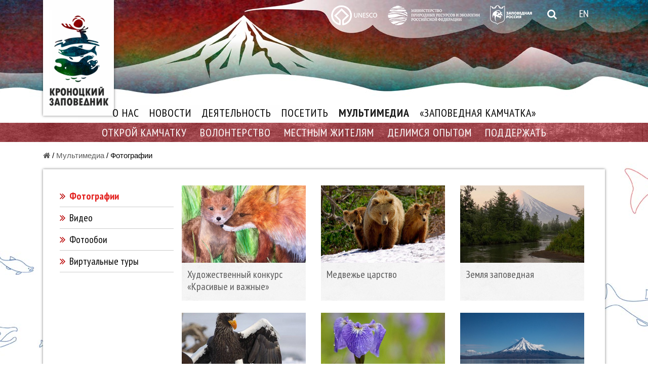

--- FILE ---
content_type: text/html; charset=utf-8
request_url: https://kronoki.ru/ru/multimedia/photos/
body_size: 7642
content:
<!DOCTYPE html>
<html lang="ru">

<head>
<meta charset="UTF-8">
<meta http-equiv="content-language" content="ru">
<meta name="robots" content="index, follow">
<meta name="viewport" content="width=device-width, initial-scale=1, maximum-scale=1, user-scalable=no">
<title>Фотографии</title>
<meta name="description" content="Федеральное государственное бюджетное учреждение «Кроноцкий государственный природный биосферный заповедник» имеет в своем управлении три особо охраняемые природные территории с разным статусом: Кроноцкий заповедник, Корякский заповедник и Южно-Камчатский федеральный заказник им. Т.И Шпиленка. ФГБУ «Кроноцкий государственный заповедник» решает следующие задачи: охрана природных комплексов; проведение научных исследований; экологическое просвещение населения; подготовка специалистов в области охраны природы." />
<meta property='fb:admins' content='123456789'> 
<meta property='og:type' content="website">
<meta property='og:title' content='Фотографии'>
<meta property='og:description' content='Федеральное государственное бюджетное учреждение «Кроноцкий государственный природный биосферный заповедник» имеет в своем управлении три особо охраняемые природные территории с разным статусом: Кроноцкий заповедник, Корякский заповедник и Южно-Камчатский федеральный заказник им. Т.И Шпиленка. ФГБУ «Кроноцкий государственный заповедник» решает следующие задачи: охрана природных комплексов; проведение научных исследований; экологическое просвещение населения; подготовка специалистов в области охраны природы.'>
<meta property='og:site_name' content='ФГБУ «Кроноцкий государственный природный биосферный заповедник»'>
<meta property='og:url' content='https://kronoki.ru/ru/multimedia/photos/'>
<meta property="og:image" content="https://kronoki.ru/kronoki-ru-250.png"><meta property="og:image:width" content="250" /><meta property="og:image:height" content="250" /><link rel="image_src" href="https://kronoki.ru/kronoki-ru-250.png"><link rel="stylesheet" href="https://fonts.googleapis.com/css?family=PT+Sans+Narrow:400,700&amp;subset=cyrillic"> 
<link rel="stylesheet" type="text/css" href="/fontawesome/css/font-awesome.min.css">
<link rel="stylesheet" type="text/css" href="/plugins/fancybox/css/fancybox.min.css">
<link rel="stylesheet" type="text/css" href="/bootstrap/css/bootstrap.min.css">
<link rel="stylesheet" type="text/css" href="/css/kronoki.css?v=202005183">
<link rel="stylesheet" type="text/css" href="/css/morning.css">
<link rel="apple-touch-icon" sizes="180x180" href="/apple-touch-icon.png">
<link rel="icon" type="image/png" sizes="32x32" href="/favicon-32x32.png">
<link rel="icon" type="image/png" sizes="16x16" href="/favicon-16x16.png">
<link rel="manifest" href="/site.webmanifest">
<link rel="mask-icon" href="/safari-pinned-tab.svg" color="#007700">
<meta name="msapplication-TileColor" content="#016e46">
<meta name="theme-color" content="#016e46">

<script type="text/javascript">!function(){var t=document.createElement("script");t.type="text/javascript",t.async=!0,t.src='https://vk.com/js/api/openapi.js?169',t.onload=function(){VK.Retargeting.Init("VK-RTRG-1841745-fp3Ar"),VK.Retargeting.Hit()},document.head.appendChild(t)}();</script><noscript><img src="https://vk.com/rtrg?p=VK-RTRG-1841745-fp3Ar" style="position:fixed; left:-999px;" alt=""/></noscript>

<!-- Yandex.Metrika counter --> <script type="text/javascript" > (function(m,e,t,r,i,k,a){m[i]=m[i]||function(){(m[i].a=m[i].a||[]).push(arguments)}; m[i].l=1*new Date();k=e.createElement(t),a=e.getElementsByTagName(t)[0],k.async=1,k.src=r,a.parentNode.insertBefore(k,a)}) (window, document, "script", "https://mc.yandex.ru/metrika/tag.js", "ym"); ym(56430613, "init", { clickmap:true, trackLinks:true, accurateTrackBounce:true }); </script> <noscript><div><img src="https://mc.yandex.ru/watch/56430613" style="position:absolute; left:-9999px;" alt="" /></div></noscript> <!-- /Yandex.Metrika counter -->

</head>

<body class="d-flex flex-column">

<div id="kronoki-load">
  <img class="preloader" src="/img/preloader.gif" width="140" height="18">
</div>

<header class="header">
<div class="container top-container">

<a class="top-logo" title="Кроноцкий заповедник" href="/"><img alt="Кроноцкий заповедник" src="/img/kronoki-logo.png"></a>
<div class="d-lg-none m-bars"><a title="Мобильное меню" id="offcanvas-toggler" href="#"><i class="fa fa-bars" aria-hidden="true"></i></a></div>
<div class="add-logo-container d-flex">
<div class="add-logo d-none d-lg-block"><a title="UNESCO" href="http://www.unesco.ru/ru/?module=objects&action=view&id=10" target="_blank"><img class="img-fluid" alt="UNESCO" src="/img/unesco-logo.png"></a></div>
<div class="add-logo d-none d-lg-block"><a title="Министерство природных ресурсов и экологии Российской Федерации" href="http://www.mnr.gov.ru/" target="_blank"><img class="img-fluid" alt="Министерство природных ресурсов и экологии Российской Федерации" src="/img/mnr-logo.png"></a></div>
<div class="add-logo d-none d-lg-block"><a title="Заповедная Россия" href="http://news.zapoved.ru/" target="_blank"><img class="img-fluid" alt="Заповедная Россия" src="/img/zr-logo.png"></a></div>
<div class="add-logo search-icon d-none d-lg-block"><a title="Поиск по сайту" href="/ru/search/" class=""><i class="fa fa-search" aria-hidden="true"></i></a></div>
<div class="add-logo add-logo-r en-version d-none d-lg-block"><a title="English version" href="https://kronoki.org" class="">EN</a></div>
<div class="add-logo d-lg-none"><a title="UNESCO" href="http://www.unesco.ru/ru/?module=objects&action=view&id=10" target="_blank"><img class="img-fluid" alt="UNESCO" src="/img/unesco-logo-g.png"></a></div>
<div class="add-logo d-lg-none"><a title="Министерство природных ресурсов и экологии Российской Федерации" href="http://www.mnr.gov.ru/" target="_blank"><img class="img-fluid" alt="Министерство природных ресурсов и экологии Российской Федерации" src="/img/mnr-logo-g.png"></a></div>
<div class="add-logo d-lg-none"><a title="Заповедная Россия" href="http://news.zapoved.ru/" target="_blank"><img class="img-fluid" alt="Заповедная Россия" src="/img/zr-logo-g.png"></a></div>

</div>

<div class="top-with-dropdown-1 d-none d-lg-block">
	

<nav class="navbar navbar-expand-lg navbar-light justify-content-center">
<ul class="navbar-nav">

<li class="nav-item dropdown"><a class="nav-link" id="sub_0"  href="/ru/about/" role="button" aria-haspopup="true" aria-expanded="false">О НАС</a>
<div class="dropdown-menu" aria-labelledby="sub_0">
<a class="dropdown-item "  href="/ru/about/about-us/">Об организации</a>
<a class="dropdown-item "  href="/ru/about/mission/">Наша миссия</a>
<a class="dropdown-item "  href="/ru/about/structure/">Руководство</a>
<a class="dropdown-item "  href="/ru/about/documents/">Документы и приказы</a>
<a class="dropdown-item "  href="/ru/about/status/">Международный статус</a>
<a class="dropdown-item "  href="/ru/about/vacancies/">Вакансии</a>
<a class="dropdown-item "  href="/ru/about/reserve/">Кадровый резерв</a>
<a class="dropdown-item "  href="/ru/about/waste-treatment/">Обращение с отходами</a>
<a class="dropdown-item "  href="/ru/about/anti-corruption/">Противодействие коррупции</a>
<a class="dropdown-item "  href="/ru/about/contacts/">Как нас найти</a>
</div>
</li>
<li class="nav-item dropdown"><a class="nav-link" id="sub_1"  href="/ru/news/" role="button" aria-haspopup="true" aria-expanded="false">НОВОСТИ</a>
<div class="dropdown-menu" aria-labelledby="sub_1">
<a class="dropdown-item "  href="/ru/news/newswire/">Лента новостей</a>
<a class="dropdown-item "  href="/ru/news/actions/">Акции</a>
<a class="dropdown-item "  href="/ru/news/special-projects/">Специальные проекты</a>
<a class="dropdown-item "  href="/ru/news/prosecutor-explains/">Прокурор разъясняет</a>
</div>
</li>
<li class="nav-item dropdown"><a class="nav-link" id="sub_2"  href="/ru/tasks/" role="button" aria-haspopup="true" aria-expanded="false">ДЕЯТЕЛЬНОСТЬ</a>
<div class="dropdown-menu" aria-labelledby="sub_2">
<a class="dropdown-item "  href="/ru/tasks/protection/">Охрана заповедных территорий</a>
<a class="dropdown-item "  href="/ru/tasks/scientific-work/">Научная работа</a>
<a class="dropdown-item "  href="/ru/tasks/ecological-education/">Экологическое просвещение</a>
<a class="dropdown-item "  href="/ru/tasks/cognitive-tourism/">Экологический туризм</a>
<a class="dropdown-item "  href="/ru/tasks/control-activities/">Контрольно-надзорная деятельность</a>
</div>
</li>
<li class="nav-item dropdown"><a class="nav-link" id="sub_3"  href="/ru/visit/" role="button" aria-haspopup="true" aria-expanded="false">ПОСЕТИТЬ</a>
<div class="dropdown-menu" aria-labelledby="sub_3">
<a class="dropdown-item "  href="/ru/visit/information-for-all/">Общая информация</a>
<a class="dropdown-item "  href="/ru/visit/information-for-tour-operators/">Информация для туроператоров</a>
<a class="dropdown-item "  href="/ru/visit/requests/">Заявки на посещение</a>
<a class="dropdown-item "  href="/ru/visit/actual-tours/">Актуальные туры и экскурсии</a>
</div>
</li>
<li class="nav-item dropdown active"><a class="nav-link" id="sub_4"  href="/ru/multimedia/" role="button" aria-haspopup="true" aria-expanded="false">МУЛЬТИМЕДИА</a>
<div class="dropdown-menu" aria-labelledby="sub_4">
<a class="dropdown-item  active"  href="/ru/multimedia/photos/">Фотографии</a>
<a class="dropdown-item "  href="/ru/multimedia/videos/">Видео</a>
<a class="dropdown-item "  href="/ru/multimedia/wallpapers/">Фотообои</a>
<a class="dropdown-item "  href="/ru/multimedia/virtual-tours/">Виртуальные туры</a>
</div>
</li>
<li class="nav-item"><a class="nav-link" href="https://zapovedkam.ru/">«ЗАПОВЕДНАЯ КАМЧАТКА»</a>

</ul>

</nav>
	
</div>
</div>
<div class="top-with-dropdown-2 d-none d-lg-block">

	

<nav class="navbar navbar-expand-lg navbar-dark justify-content-center">

<ul class="navbar-nav">

<li class="nav-item dropdown"><a class="nav-link" id="sub_0"  href="/ru/kamchatka/" role="button" aria-haspopup="true" aria-expanded="false">ОТКРОЙ КАМЧАТКУ</a>
<div class="dropdown-menu" aria-labelledby="sub_0">
<a class="dropdown-item "  href="/ru/kamchatka/about-kamchatka/">О Камчатке</a>
<a class="dropdown-item "  href="/ru/kamchatka/kronotskiy-zapovednik/">Кроноцкий заповедник</a>
<a class="dropdown-item "  href="/ru/kamchatka/koryakskiy-zapovednik/">Корякский заповедник</a>
<a class="dropdown-item "  href="/ru/kamchatka/yuzhno-kamchatskiy-zakaznik/">Южно-Камчатский заказник</a>
<a class="dropdown-item "  href="/ru/kamchatka/kamchatka-objects/">Уникальные природные объекты</a>
<a class="dropdown-item "  href="/ru/kamchatka/maps/">Карты</a>
</div>
</li>
<li class="nav-item dropdown"><a class="nav-link" id="sub_1"  href="/ru/volunteerism/" role="button" aria-haspopup="true" aria-expanded="false">ВОЛОНТЕРСТВО</a>
<div class="dropdown-menu" aria-labelledby="sub_1">
<a class="dropdown-item "  href="/ru/volunteerism/programs/">Волонтерство на территориях</a>
<a class="dropdown-item "  href="/ru/volunteerism/values/">Ценности</a>
<a class="dropdown-item "  href="/ru/volunteerism/request/">Оформить заявку</a>
<a class="dropdown-item "  href="/ru/volunteerism/weekdays/">Будни волонтеров</a>
<a class="dropdown-item "  href="/ru/volunteerism/remote-volunteerism/">Дистанционное волонтерство</a>
</div>
</li>
<li class="nav-item"><a class="nav-link" href="/ru/for-natives/">МЕСТНЫМ ЖИТЕЛЯМ</a>
<li class="nav-item dropdown"><a class="nav-link" id="sub_3"  href="/ru/experience/" role="button" aria-haspopup="true" aria-expanded="false">ДЕЛИМСЯ ОПЫТОМ</a>
<div class="dropdown-menu" aria-labelledby="sub_3">
<a class="dropdown-item "  href="/ru/experience/indicators/">Определители</a>
<a class="dropdown-item "  href="/ru/experience/books-and-booklets/">Книги и буклеты</a>
<a class="dropdown-item "  href="/ru/experience/articles/">Статьи</a>
<a class="dropdown-item "  href="/ru/experience/methodical-works/">Методические разработки</a>
<a class="dropdown-item "  href="/ru/experience/my-kamchatka/">Заповедный курс «Моя Камчатка — заповедный край»</a>
</div>
</li>
<li class="nav-item dropdown"><a class="nav-link" id="sub_4"  href="/ru/support/" role="button" aria-haspopup="true" aria-expanded="false">ПОДДЕРЖАТЬ</a>
<div class="dropdown-menu" aria-labelledby="sub_4">
<a class="dropdown-item "  href="/ru/support/partnership/">Партнерские проекты</a>
<a class="dropdown-item "  href="/ru/support/donate/">Пожертвовать</a>
</div>
</li>

</ul>

</nav>



</div>
</header>

<!-- block --><div class="chain mt-3"><!-- container --><div class="container"><a href="/ru/"><i class="fa fa-home" aria-hidden="true"></i></a>/&nbsp;<a href="/ru/multimedia/">Мультимедиа</a>&nbsp;/&nbsp;<span class="span_gr">Фотографии</span></div><!-- / container --></div><!-- / block -->
<main role="main" class="main">
<div class="container">
<div class="content p-2 py-sm-4 my-2 mt-sm-3 mb-4">
<div class="row pt-2">
<div class="col-lg-3 px-3 d-none d-lg-block">

<ul class="nav nav-left flex-column pl-4">
<li class="nav-item pt-2 pb-2"><i class="fa fa-angle-double-right" aria-hidden="true"></i>&nbsp;<a class="navlink active"  href="/ru/multimedia/photos/">Фотографии</a></li>
<li class="nav-item pt-2 pb-2"><i class="fa fa-angle-double-right" aria-hidden="true"></i>&nbsp;<a class="navlink"  href="/ru/multimedia/videos/">Видео</a></li>
<li class="nav-item pt-2 pb-2"><i class="fa fa-angle-double-right" aria-hidden="true"></i>&nbsp;<a class="navlink"  href="/ru/multimedia/wallpapers/">Фотообои</a></li>
<li class="nav-item pt-2 pb-2"><i class="fa fa-angle-double-right" aria-hidden="true"></i>&nbsp;<a class="navlink"  href="/ru/multimedia/virtual-tours/">Виртуальные туры</a></li>
</ul>
</div>
<div class="col-lg-9 col-md-12 px-3 pl-sm-5 pl-lg-0 pr-sm-5 pb-4">
</h1>
 


<div class="row row-eq-height">

 	
	
<div class="col-md-4 mb-4">
<div class="card card-g h-100">
<img class="bd-placeholder-img card-img-top" alt="Художественный конкурс «Красивые и важные»" src="/upload/resize_cache/iblock/699/360_225_2/zfutifmrkg1i0pmhxx4r900y8685agxl.jpg">
				
<div class="card-body h-100">
<h2><a href="/ru/multimedia/photos/215/" title="Художественный конкурс «Красивые и важные»" class="stretched-link">Художественный конкурс «Красивые и важные»</a></h2>
</div>
</div>

</div> <!-- / col-md-6 -->					
		
	
 

 	
	
<div class="col-md-4 mb-4">
<div class="card card-g h-100">
<img class="bd-placeholder-img card-img-top" alt="Медвежье царство" src="/upload/resize_cache/iblock/718/360_225_2/718d5040c26e9702278cac10f687e71d.jpg">
				
<div class="card-body h-100">
<h2><a href="/ru/multimedia/photos/46/" title="Медвежье царство" class="stretched-link">Медвежье царство</a></h2>
</div>
</div>

</div> <!-- / col-md-6 -->					
		
<div class="clearfix d-sm-block d-xs-block"></div>
	
 

 	
	
<div class="col-md-4 mb-4">
<div class="card card-g h-100">
<img class="bd-placeholder-img card-img-top" alt="Земля заповедная" src="/upload/resize_cache/iblock/da2/360_225_2/da2704a5a621f18c728b1fe59c2b6f2f.jpg">
				
<div class="card-body h-100">
<h2><a href="/ru/multimedia/photos/47/" title="Земля заповедная" class="stretched-link">Земля заповедная</a></h2>
</div>
</div>

</div> <!-- / col-md-6 -->					
		
<div class="clearfix d-sm d-xs"></div>
	
 

 	
	
<div class="col-md-4 mb-4">
<div class="card card-g h-100">
<img class="bd-placeholder-img card-img-top" alt="Когти, крылья и хвосты..." src="/upload/resize_cache/iblock/9f5/360_225_2/9f571516c7fa11c66f1152a225c4a2cd.jpg">
				
<div class="card-body h-100">
<h2><a href="/ru/multimedia/photos/49/" title="Когти, крылья и хвосты..." class="stretched-link">Когти, крылья и хвосты...</a></h2>
</div>
</div>

</div> <!-- / col-md-6 -->					
		
<div class="clearfix d-sm-block d-xs-block"></div>
	
 

 	
	
<div class="col-md-4 mb-4">
<div class="card card-g h-100">
<img class="bd-placeholder-img card-img-top" alt="Флора" src="/upload/resize_cache/iblock/268/360_225_2/26836ef31087e8afe4ad7636cd9d5703.jpg">
				
<div class="card-body h-100">
<h2><a href="/ru/multimedia/photos/48/" title="Флора" class="stretched-link">Флора</a></h2>
</div>
</div>

</div> <!-- / col-md-6 -->					
		
	
 

 	
	
<div class="col-md-4 mb-4">
<div class="card card-g h-100">
<img class="bd-placeholder-img card-img-top" alt="Фотовыставка географических объектов Кроноцкого заповедника" src="/upload/iblock/444/444358beb2629b31b7737738c968c30b.jpeg">
				
<div class="card-body h-100">
<h2><a href="/ru/multimedia/photos/199/" title="Фотовыставка географических объектов Кроноцкого заповедника" class="stretched-link">Фотовыставка географических объектов Кроноцкого заповедника</a></h2>
</div>
</div>

</div> <!-- / col-md-6 -->					
		
<div class="clearfix d-sm d-xs"></div>
<div class="clearfix d-sm-block d-xs-block"></div>
	
 

 	
	
<div class="col-md-4 mb-4">
<div class="card card-g h-100">
<img class="bd-placeholder-img card-img-top" alt="Архивные фото" src="/upload/resize_cache/iblock/c6a/360_225_2/c6a0cd1d2eeefca84102480584582720.jpg">
				
<div class="card-body h-100">
<h2><a href="/ru/multimedia/photos/50/" title="Архивные фото" class="stretched-link">Архивные фото</a></h2>
</div>
</div>

</div> <!-- / col-md-6 -->					
		
	
 

 	
	
<div class="col-md-4 mb-4">
<div class="card card-g h-100">
<img class="bd-placeholder-img card-img-top" alt="Уникальные природные объекты" src="/upload/resize_cache/iblock/dcd/360_225_2/dcd07b7448e1572100c944144ee13237.jpg">
				
<div class="card-body h-100">
<h2><a href="/ru/multimedia/photos/51/" title="Уникальные природные объекты" class="stretched-link">Уникальные природные объекты</a></h2>
</div>
</div>

</div> <!-- / col-md-6 -->					
		
<div class="clearfix d-sm-block d-xs-block"></div>
	
 

 	
	
<div class="col-md-4 mb-4">
<div class="card card-g h-100">
<img class="bd-placeholder-img card-img-top" alt="Медвежьи персоны" src="/upload/resize_cache/iblock/44f/360_225_2/44f19569be1dc0a67e6e8670d42bc879.jpg">
				
<div class="card-body h-100">
<h2><a href="/ru/multimedia/photos/53/" title="Медвежьи персоны" class="stretched-link">Медвежьи персоны</a></h2>
</div>
</div>

</div> <!-- / col-md-6 -->					
		
<div class="clearfix d-sm d-xs"></div>
	
 

 	
	
<div class="col-md-4 mb-4">
<div class="card card-g h-100">
<img class="bd-placeholder-img card-img-top" alt="ЗВЕРИ (Млекопитающие) Кроноцкого заповедника" src="/upload/resize_cache/iblock/caf/360_225_2/caf6e9b9f28bf284a1bba8549e610a96.jpg">
				
<div class="card-body h-100">
<h2><a href="/ru/multimedia/photos/58/" title="ЗВЕРИ (Млекопитающие) Кроноцкого заповедника" class="stretched-link">ЗВЕРИ (Млекопитающие) Кроноцкого заповедника</a></h2>
</div>
</div>

</div> <!-- / col-md-6 -->					
		
<div class="clearfix d-sm-block d-xs-block"></div>
	
 

 	
	
<div class="col-md-4 mb-4">
<div class="card card-g h-100">
<img class="bd-placeholder-img card-img-top" alt="Наши волонтёры" src="/upload/resize_cache/iblock/be3/360_225_2/be37c30257fca703f8d54a45cbee58f2.jpg">
				
<div class="card-body h-100">
<h2><a href="/ru/multimedia/photos/59/" title="Наши волонтёры" class="stretched-link">Наши волонтёры</a></h2>
</div>
</div>

</div> <!-- / col-md-6 -->					
		
	
 

 	
	
<div class="col-md-4 mb-4">
<div class="card card-g h-100">
<img class="bd-placeholder-img card-img-top" alt="Фотоловушки" src="/upload/resize_cache/iblock/63a/360_225_2/63a0d5a3820213cbc2e22cc969de3eca.jpg">
				
<div class="card-body h-100">
<h2><a href="/ru/multimedia/photos/63/" title="Фотоловушки" class="stretched-link">Фотоловушки</a></h2>
</div>
</div>

</div> <!-- / col-md-6 -->					
		
<div class="clearfix d-sm d-xs"></div>
<div class="clearfix d-sm-block d-xs-block"></div>
	
 

 	
	
<div class="col-md-4 mb-4">
<div class="card card-g h-100">
<img class="bd-placeholder-img card-img-top" alt="Проект &quot;Сохраняем детство&quot;" src="/upload/resize_cache/iblock/840/360_225_2/840828e6fcd3d49eaec5e6167873374d.jpg">
				
<div class="card-body h-100">
<h2><a href="/ru/multimedia/photos/64/" title="Проект &quot;Сохраняем детство&quot;" class="stretched-link">Проект &quot;Сохраняем детство&quot;</a></h2>
</div>
</div>

</div> <!-- / col-md-6 -->					
		
	
 

 	
	
<div class="col-md-4 mb-4">
<div class="card card-g h-100">
<img class="bd-placeholder-img card-img-top" alt="Как не поссориться с медведем?" src="/upload/resize_cache/iblock/9f5/360_225_2/9f5dd3c4c75b7271995f6ec42f578a1e.jpg">
				
<div class="card-body h-100">
<h2><a href="/ru/multimedia/photos/65/" title="Как не поссориться с медведем?" class="stretched-link">Как не поссориться с медведем?</a></h2>
</div>
</div>

</div> <!-- / col-md-6 -->					
		
<div class="clearfix d-sm-block d-xs-block"></div>
	
 

 
	
</div>


  


<script type="text/javascript">(function(w,doc) {
if (!w.__utlWdgt ) {
    w.__utlWdgt = true;
    var d = doc, s = d.createElement('script'), g = 'getElementsByTagName';
    s.type = 'text/javascript'; s.charset='UTF-8'; s.async = true;
    s.src = ('https:' == w.location.protocol ? 'https' : 'http')  + '://w.uptolike.com/widgets/v1/uptolike.js';
    var h=d[g]('body')[0];
    h.appendChild(s);
}})(window,document);
</script>
<div data-mobile-view="true" data-share-size="40" data-like-text-enable="false" data-background-alpha="0.0" data-pid="1836076" data-mode="share" data-background-color="#ffffff" data-share-shape="rectangle" data-share-counter-size="12" data-icon-color="#ffffff" data-mobile-sn-ids="fb.vk.tw.ok.wh.tm.vb." data-text-color="#000000" data-buttons-color="#FFFFFF" data-counter-background-color="#ffffff" data-share-counter-type="common" data-orientation="horizontal" data-following-enable="false" data-sn-ids="fb.vk.tw.ok.wh.tm." data-preview-mobile="false" data-selection-enable="false" data-exclude-show-more="false" data-share-style="1" data-counter-background-alpha="1.0" data-top-button="false" class="uptolike-buttons" ></div>

<p><strong>Поделиться в социальных сетях:</strong></p>
<script src="https://yastatic.net/share2/share.js"></script>
<div class="ya-share2" data-curtain data-size="l" data-services="vkontakte,odnoklassniki,telegram"></div>

</div>
</div>
</div>
</div>
</main>

<!-- footer -->
<div class="footer">
<div class="container">
<div class="row">
<div class="col-sm-12 col-md-4 py-2">
<div class="footer-partners">
<a class="" href="http://whc.unesco.org/" target="_blank"><img alt="" src="/img/unesco-f-logo.png"></a>
<a class="" href="http://www.unesco.org/new/en/natural-sciences/environment/ecological-sciences/man-and-biosphere-programme/" target="_blank"><img alt="" src="/img/mab-f-logo.png"></a>
</div>
</div>

<div class="col-xs-12 col-sm-6 col-md-4">
<div class="footer-social py-2">
<div class="pb-1">МЫ В СОЦИАЛЬНЫХ СЕТЯХ:</div>
<a class="icon" href="https://vk.com/kronoki" title="VK"><i class="fa fa-vk" aria-hidden="true"></i></a>
<a class="icon" href="https://www.youtube.com/user/kronokiru" title="YouTube"><i class="fa fa-youtube" aria-hidden="true"></i></a>
</div>
</div>

<div class="col-xs-12 col-sm-6 col-md-4 py-2">
<div class="footer-mail"><a class="icon" style="padding: 4px 8px 4px 9px;" href="/rss/" title="RSS"><i class="fa fa-rss" aria-hidden="true"></i></a> <a href="/rss/" title="RSS">Подписка на новости</a>
<div class="footer-mail py-2"><a class="icon" href="mailto:zapoved@kronoki.ru"><i class="fa fa-envelope-o" aria-hidden="true"></i></a> <a href="mailto:zapoved@kronoki.ru">Написать нам</a></div>
</div>
</div>
</div>

<div class="row">
<div class="col-sm-4 py-2">
<div class="copy">ФГБУ «Кроноцкий государственный заповедник» 2008–2026</div>
<div class="copy">
<p>684000, Россия, Камчатский край, г. Елизово, ул. Рябикова,&nbsp;48 </p>
<p><a class="footer-phone" href="tel:+7 (41531) 7-39-05">+7 (41531) 7-39-05</a>, <a class="footer-phone" href="tel:+7 (41531) 7-16-52">+7 (41531) 7-16-52</a></p>
<p><a href="mailto:zapoved@kronoki.ru">zapoved@kronoki.ru</a></p>
</div>
</div>

<div class="col-sm-4 py-2">
<div class="copy">
<p>Все права на любые материалы, опубликованные на сайте, защищены в соответствии с российским и международным законодательством об авторском праве и смежных правах.</p>
<p><a href="/ru/site-documents/kronoki-personal-agreement.docx" download>Согласие на обработку персональных данных</a>, <a href="/ru/site-documents/kronoki-politic.doc" download>политика конфиденциальности</a>, <a href="/ru/site-documents/kronoki-agreement.doc" download>пользовательское соглашение</a>, <a href="/ru/site-documents/kronoki-cookies.doc" download>политика использования cookies</a></p>
</div>
</div>
<div class="col-sm-4 py-2">
<div class="copy">

	<p><strong>О чрезвычайных ситуациях в Кроноцком заповеднике и Южно-Камчатском заказнике просьба сообщать по телефонам:</strong></p>
<p>Служба охраны ФГБУ «Кроноцкий государственный заповедник»:<br><a class="footer-phone" href="tel:+79146287324">+7 (924) 891-52-36</a>.</p>
<p>Руководитель службы охраны ФГБУ «Кроноцкий государственный заповедник»:<br><a class="footer-phone" href="tel:+79245852423">+7 (924) 585-24-23</a>.</p>
</div>
</div>
</div>
</div>
</div>
<!-- // footer -->

<!-- Offcanvas Start-->
<div class="offcanvas-overlay"></div>
<div class="offcanvas-menu">
<a href="#" class="close-offcanvas"><i class="fa fa-remove"></i></a>
<div class="offcanvas-inner">
<ul>
<li><a href="/">Главная</a>
		

<li class="has-child dropdown"><a class="dropdown-toggle" href="#" id="subm_2130" >О НАС <i class="fa fa-angle-down" aria-hidden="true"></i></a>
<div class="dropdown-inner d-none subm_2130">
<ul class="dropdown-items">
<li><a  href="/ru/about/about-us/">Об организации</a></li>
<li><a  href="/ru/about/mission/">Наша миссия</a></li>
<li><a  href="/ru/about/structure/">Руководство</a></li>
<li><a  href="/ru/about/documents/">Документы и приказы</a></li>
<li><a  href="/ru/about/status/">Международный статус</a></li>
<li><a  href="/ru/about/vacancies/">Вакансии</a></li>
<li><a  href="/ru/about/reserve/">Кадровый резерв</a></li>
<li><a  href="/ru/about/waste-treatment/">Обращение с отходами</a></li>
<li><a  href="/ru/about/anti-corruption/">Противодействие коррупции</a></li>
<li><a  href="/ru/about/contacts/">Как нас найти</a></li>
</ul>
</div>
</li>
<li class="has-child dropdown"><a class="dropdown-toggle" href="#" id="subm_2141" >НОВОСТИ <i class="fa fa-angle-down" aria-hidden="true"></i></a>
<div class="dropdown-inner d-none subm_2141">
<ul class="dropdown-items">
<li><a  href="/ru/news/newswire/">Лента новостей</a></li>
<li><a  href="/ru/news/actions/">Акции</a></li>
<li><a  href="/ru/news/special-projects/">Специальные проекты</a></li>
<li><a  href="/ru/news/prosecutor-explains/">Прокурор разъясняет</a></li>
</ul>
</div>
</li>
<li class="has-child dropdown"><a class="dropdown-toggle" href="#" id="subm_9922" >ДЕЯТЕЛЬНОСТЬ <i class="fa fa-angle-down" aria-hidden="true"></i></a>
<div class="dropdown-inner d-none subm_9922">
<ul class="dropdown-items">
<li><a  href="/ru/tasks/protection/">Охрана заповедных территорий</a></li>
<li><a  href="/ru/tasks/scientific-work/">Научная работа</a></li>
<li><a  href="/ru/tasks/ecological-education/">Экологическое просвещение</a></li>
<li><a  href="/ru/tasks/cognitive-tourism/">Экологический туризм</a></li>
<li><a  href="/ru/tasks/control-activities/">Контрольно-надзорная деятельность</a></li>
</ul>
</div>
</li>
<li class="has-child dropdown"><a class="dropdown-toggle" href="#" id="subm_663" >ПОСЕТИТЬ <i class="fa fa-angle-down" aria-hidden="true"></i></a>
<div class="dropdown-inner d-none subm_663">
<ul class="dropdown-items">
<li><a  href="/ru/visit/information-for-all/">Общая информация</a></li>
<li><a  href="/ru/visit/information-for-tour-operators/">Информация для туроператоров</a></li>
<li><a  href="/ru/visit/requests/">Заявки на посещение</a></li>
<li><a  href="/ru/visit/actual-tours/">Актуальные туры и экскурсии</a></li>
</ul>
</div>
</li>
<li class="has-child active"><a href="/ru/multimedia/">МУЛЬТИМЕДИА <i class="fa fa-angle-down" aria-hidden="true"></i></a>
<div class="dropdown-inner" aria-labelledby="subm_4">
<ul class="dropdown-items">
<li class="active"><a  href="/ru/multimedia/photos/">Фотографии</a></li>
<li><a  href="/ru/multimedia/videos/">Видео</a></li>
<li><a  href="/ru/multimedia/wallpapers/">Фотообои</a></li>
<li><a  href="/ru/multimedia/virtual-tours/">Виртуальные туры</a></li>
</ul>
</div>
</li>
<li><a  href="https://zapovedkam.ru/">«ЗАПОВЕДНАЯ КАМЧАТКА»</a>
	

		

<li class="has-child dropdown"><a class="dropdown-toggle" href="#" id="subm_6450" >ОТКРОЙ КАМЧАТКУ <i class="fa fa-angle-down" aria-hidden="true"></i></a>
<div class="dropdown-inner d-none subm_6450">
<ul class="dropdown-items">
<li><a  href="/ru/kamchatka/about-kamchatka/">О Камчатке</a></li>
<li><a  href="/ru/kamchatka/kronotskiy-zapovednik/">Кроноцкий заповедник</a></li>
<li><a  href="/ru/kamchatka/koryakskiy-zapovednik/">Корякский заповедник</a></li>
<li><a  href="/ru/kamchatka/yuzhno-kamchatskiy-zakaznik/">Южно-Камчатский заказник</a></li>
<li><a  href="/ru/kamchatka/kamchatka-objects/">Уникальные природные объекты</a></li>
<li><a  href="/ru/kamchatka/maps/">Карты</a></li>
</ul>
</div>
</li>
<li class="has-child dropdown"><a class="dropdown-toggle" href="#" id="subm_5391" >ВОЛОНТЕРСТВО <i class="fa fa-angle-down" aria-hidden="true"></i></a>
<div class="dropdown-inner d-none subm_5391">
<ul class="dropdown-items">
<li><a  href="/ru/volunteerism/programs/">Волонтерство на территориях</a></li>
<li><a  href="/ru/volunteerism/values/">Ценности</a></li>
<li><a  href="/ru/volunteerism/request/">Оформить заявку</a></li>
<li><a  href="/ru/volunteerism/weekdays/">Будни волонтеров</a></li>
<li><a  href="/ru/volunteerism/remote-volunteerism/">Дистанционное волонтерство</a></li>
</ul>
</div>
</li>
<li><a  href="/ru/for-natives/">МЕСТНЫМ ЖИТЕЛЯМ</a>
<li class="has-child dropdown"><a class="dropdown-toggle" href="#" id="subm_2053" >ДЕЛИМСЯ ОПЫТОМ <i class="fa fa-angle-down" aria-hidden="true"></i></a>
<div class="dropdown-inner d-none subm_2053">
<ul class="dropdown-items">
<li><a  href="/ru/experience/indicators/">Определители</a></li>
<li><a  href="/ru/experience/books-and-booklets/">Книги и буклеты</a></li>
<li><a  href="/ru/experience/articles/">Статьи</a></li>
<li><a  href="/ru/experience/methodical-works/">Методические разработки</a></li>
<li><a  href="/ru/experience/my-kamchatka/">Заповедный курс «Моя Камчатка — заповедный край»</a></li>
</ul>
</div>
</li>
<li class="has-child dropdown"><a class="dropdown-toggle" href="#" id="subm_5634" >ПОДДЕРЖАТЬ <i class="fa fa-angle-down" aria-hidden="true"></i></a>
<div class="dropdown-inner d-none subm_5634">
<ul class="dropdown-items">
<li><a  href="/ru/support/partnership/">Партнерские проекты</a></li>
<li><a  href="/ru/support/donate/">Пожертвовать</a></li>
</ul>
</div>
</li>
	

<li><a class="search-a active" href="/ru/search/">Поиск</a></li>
<li><a class="" href="http://kronoki.org">English</a></li>
</ul>
</div>
</div>

<!-- js -->
<script src="/js/jquery-3.3.1.min.js"></script>
<script src="/plugins/popper/popper.min.js"></script>
<script src="/bootstrap/js/bootstrap.min.js"></script>
<script src="/plugins/fancybox/js/fancybox.min.js"></script>
<script src="/js/kronoki.js"></script>
<!-- // js -->
</body>
</html>

--- FILE ---
content_type: text/css
request_url: https://kronoki.ru/css/kronoki.css?v=202005183
body_size: 4223
content:
/* general */ 
 
html, body {
  background: #fff;
}

body {
	background: #fff url('/img/b-back-g.jpg') no-repeat;
	background-position: top center;	
	color: #000;	
	font-size: 15px;  
	font-family: 'Arial', sans-serif;	  
}

#kronoki-load {
	position: fixed; 
	left: 0; 
	top: 0;
	right: 0;
	bottom: 0; 
	background: #fff;
	z-index: 1001;
}

#kronoki-load .fa {
	font-size: 70px;
	position: absolute; 
	left: 50%;
	top: 50%;
	margin: -35px 0 0 -35px;
}

#kronoki-load .preloader {
	position: absolute; 
	left: 50%;
	top: 50%;
	margin: -9px -70px -9px -70px;
}

.fa {
	margin-right: 4px;
}

h1, h2, h3, h4 {
	font-family: 'PT Sans Narrow', sans-serif;	
}

h1 {
	color: #e3201e;
	font-size: 33px;
	font-weight: 400;
}

h2 {
	color: #5e5e5e;
	font-size: 25px;
	font-weight: 400;
}

h3 {
	font-size: 22px;
	margin-top: .9rem;	
}

h4 {
	font-size: 17px;
	font-weight: 400;	
}

a {
	color: #5a5a5a;	
}

a.btn {
	background-color: #e3201e;
	border: 0px;
	color: #fff !important;	
	font-weight: normal !important;
}

a:hover {
	color: #b90100;
	text-decoration: none;
}
.detail-text a {
	color: #970100;	
	font-weight: bold;
}

.detail-text a:hover {
	color: #707070;	
}

a.wallp {
	white-space: nowrap;
}

p {
	color: #2d2d2d;		
	margin-bottom: .6rem;
}

p a, form a {	
	text-decoration: underline;
}

ol, ul {
	padding-left: 15px;
}


/* header */ 

.header {
	color: #fff;
	line-height: 1.2em;
}

.top-container {
	height: 243px;	
}

.top-logo {
	box-shadow: 0 0 5px rgba(0,0,0,0.5);	
	display: block;
	height: 229px;	
	width: 140px;
	position: absolute;
}

.top-logo img {
	height: 229px;	
	width: 140px;
}

.add-logo-container {
	flex-direction: row;		
	justify-content: flex-end;
}

.add-logo {
	margin-top: 10px;
	margin-right: 20px;
	flex-shrink: 1;
}

.add-logo-r {
	margin-right: 32px;
}

.add-logo img {
	width: auto;
}

.search-icon {
	margin-top: 18px;
}

.search-icon .fa-search {
	color: #fff;
	font-size: 20px;
	margin-left: 10px;
}

.search-icon:hover, .en-version:hover, , .ru-version:hover {
	color: #fff;
}

.en-version, .en-version a, .ru-version, .ru-version a  {
	color: #fff;
	font-family: 'PT Sans Narrow', sans-serif;		
	font-size: 20px;
	margin-top: 18px;	
	margin-left: 10px;
}

.en-version {
	color: #fff;
	font-family: 'PT Sans Narrow', sans-serif;		
	font-size: 20px;
	margin-top: 18px;	
	margin-left: 10px;
}


/* top-menu-1 */ 
.top-with-dropdown-1 {
	margin-top: 153px;
}

.navbar-light .navbar-nav .nav-link {
	color: #000;
	font-size: 22px;	
	font-family: 'PT Sans Narrow', sans-serif;	
	text-transform: uppercase;
	letter-spacing: 1px;
	padding-left: 10px;
	padding-right: 10px;
}

/* top-menu-2 */ 
.top-with-dropdown-2 {
    background: #009000 url('/img/t-menu-back.jpg');	
	background-position: top center;	
}

.navbar-dark .navbar-nav .nav-link {
    color: #fff !important;
	font-size: 22px;	
	font-family: 'PT Sans Narrow', sans-serif;	
	letter-spacing: 1px;	
	padding-left: 13px;
	padding-right: 13px;	
}

.navbar {
	padding-top: 2px; 
	padding-bottom: 2px;
}

.navbar-dark .navbar-nav .active > .nav-link, .navbar-dark .navbar-nav .nav-link.active, 
.navbar-dark .navbar-nav .nav-link.show, .navbar-dark .navbar-nav .show > .nav-link {
    color: #fff;
}

.navbar-nav .active {
	font-weight: 700;
}

.navbar-nav>.dropdown:hover>.dropdown-menu {
	display: block;
}

.navbar-nav>.dropdown>.dropdown-toggle:active {
    pointer-events: none;
}

.navbar-nav>.dropdown>.dropdown-menu {
	background-color: transparent;
	border-width: 0px;
	border-radius: 0px;
	margin-top: 0;
	padding: 0;	
}

.navbar-nav>.dropdown>.dropdown-menu>.dropdown-item {
	background-color: #fff;
	box-shadow: 0 0 4px rgba(0,0,0,0.5);		
	color: #242914;
    display: block;
	font-family: 'PT Sans Narrow', sans-serif;		
	font-size: 18px;
	opacity: 0.9;	
    padding: .6rem .9rem .7rem .9rem;
	margin-bottom: 2px;
}

.dropdown-toggle::after {
    display: none;
}

.navbar-nav>.dropdown>.dropdown-menu>.dropdown-item:hover {
	background-color: #d0e997;
}

.navbar-nav>.dropdown>.dropdown-menu>.dropdown-item.active, .navbar-nav>.dropdown>.dropdown-menu>.dropdown-item:active {
    color: #fff;
    text-decoration: none;
    background-color: #5cab16;
}

/* chain */ 

/* map */ 

.areas {
    display: none;
    border: 1px solid #777;
    padding: 10px;
    width: 300px;
    position: absolute;
    font-size: 12px;
    line-height: 14px;
    background: #fff;
    z-index: 9999;
    box-shadow: 0 0 2px rgba(0,0,0,0.5);
    text-align: left;
}

.areas h2 {
	font-size: 16px;
	font-weight: bold;
}

.areas p {
margin: 0px 0px 5px 0px;
}

.areas p:last-child {
margin-bottom: 0px;
}

.area1 {
	top: 190px;
	left: 40px;
}

.area2 {
	top: 170px;
	left: 40px;
}

.area3 {
	top: 230px;
	left: 40px;
}

/* main */ 

 .main .content {
	background: #fff;
	box-shadow: 0 0 5px rgba(0,0,0,0.5);		
}

.nav-left {
	font-family: 'PT Sans Narrow', sans-serif;
	font-size: 20px;
	font-weight: 300;
	line-height: 1.3;	
}

.nav-left .nav-item {
	border-bottom: 1px solid #ccc;	
}

.nav-left .nav-item .fa {
	color: #b90100;
}

.nav-left a {
	color: #000;
}

.nav-left a:hover {
	color: #b90100;
}

.nav-left .active {
	color: #e3201e;
	font-weight: 700;
}

.sub-left {
	font-size: 17px;
	border-bottom: 1px solid #ccc;		
}

.mobile-sub-menu {
	border: 1px solid #d7d7d7;
}

.mobile-sub-menu .sub-left, .mobile-sub-menu .nav-left .nav-item {
    border-bottom: 0px;
}

#topMainCarousel h1 {
	color: #fff;
}

#topMainCarousel .carousel-item {
	padding-left: 0px;
	padding-right: 0px;	
}

#topMainCarousel .carousel-control-next, #topMainCarousel .carousel-control-prev {
    position: absolute;
    top: 0;
    bottom: 0;
    z-index: 1;
    width: 40px;
    color: #777;
    text-align: center;
    opacity: 1;
    transition: opacity .15s ease;
}

#topMainCarousel .carousel-control-next:hover, #topMainCarousel .carousel-control-prev:hover, #mainCarousel .carousel-control-next .fa:hover, #mainCarousel .carousel-control-prev .fa:hover {
	color: #c40008;
}

#topMainCarousel .carousel-control-next .fa, #topMainCarousel .carousel-control-prev .fa {
	font-size: 25px;
	margin: 0px;
}

#topMainCarousel .carousel-text {
	color: #fff; 
	font-family: 'PT Sans Narrow', sans-serif; 
	font-size: 20px; line-height: 120%; 
	margin: 20px 30px; 
	position: absolute; 
	text-shadow: 1px 1px 2px #000000; 
	width: 60%;
}

#topMainCarousel .carousel-control-prev, #mainCarousel .carousel-control-prev {
	left: -40px;
}

#topMainCarousel .carousel-control-next, #mainCarousel .carousel-control-next {
	right: -40px;
}

#mainCarousel .carousel-control-next, #mainCarousel .carousel-control-prev {
    position: absolute;
    top: 0;
    bottom: 50px;
    z-index: 1;
    width: 40px;
    color: #777;
    text-align: center;
    opacity: 1;
    transition: opacity .15s ease;
}

#mainCarousel .carousel-control-next .fa, #mainCarousel .carousel-control-prev .fa {
	font-size: 25px;
	margin: 0px;	
}

#mainCarousel .carousel-item {
	padding: 0px;
}

#mainCarousel .carousel-item .col-md-3 {
	height: 100%;
	padding: 0px 3px;
}

#mainCarousel .carousel-item .col-md-3:first-child {
	padding-left: 0px;
}

#mainCarousel .carousel-item .col-md-3:last-child {
	padding-right: 0px;
}

.fa-th-list {
	color: #b90100;
	font-size: 75%;
}

.main-map {
	background-color: #f1f1f1;
}

.img-align-left, .img-align-center, .img-align-right {
	margin-bottom: 15px;
}

.img-align-left img, .img-align-center img, .img-align-right img {
	border: 2px solid #ccc;
}

.img-align-left {
	text-align: left;	
}

.img-align-center {
	text-align: center;
}

.img-align-right {
	text-align: right;
}

.table-in {
	overflow-x: auto; 
	margin: 20px 0px;
}

.table-kr th {
	background-color: #e4e4e4;
	border-color: #b0b0b0;	
}

.table-kr td {
	border-color: #b0b0b0;
}

.table-kr .c {
	text-align: center;
}

.table-kr .r {
	text-align: right;
}

.table-kr .m {
	vertical-align: middle;
}


.add-photo img {
	border: 2px solid #ccc;		
}

.card {
	display: block;
	border-radius: 0px;
	border: 0px;
}

.card .wrapper {
	overflow: hidden;
}

.card .wrapper img {
	-webkit-transition: transform .3s;
	transition: transform .3s;
}

.card:hover .wrapper img {
	-webkit-transform: scale(1.15);
	transform: scale(1.15);
}

.card-text {
	color: #fff !important; 
	font-size: 25px; line-height: 120%; 
	margin: 20px 30px; 
	position: absolute; 
	text-shadow: 1px 1px 2px #000000; 
	z-index: 200;
}

.card-text h2 {
	color: #fff; 
	font-size: 35px !important; 	
}

.card-text a {
	color: #fff; 
}

.card-text a:hover {
	color: #fffca5;
}

.card-text a.map {
	color: #000; 
	font-size: 33px; 
	text-shadow: none; 	
}

.card-text a.map:hover {
	color: #b90100;
}

.card-n .fa, .card-g .fa {
	color: #b90100;
}

.card-n h2 {
	color: #5a5a5a;	
}

.card-n h2 a {
	color: #5a5a5a;	
}

.card-n h2 a:hover {
	color: #b90100;
}

.card-n .news-date {
	color: #5a5a5a;	
}

.card-v {
	background: #d6d6d6 url('/img/gl-back.jpg');	
}

.card-v h2 {	
	color: #000;
	font-size: 20px;
	margin-bottom: 0px;
}

.card-v a {
	color: #000;	
	color: #fff;
}

.card-v a:hover {
	color: #fffca5;
}

.card-g {
	background: #d6d6d6 url('/img/gl-back.jpg');	
}

.card-g h2 {
	color: #000;
	font-size: 20px;
	margin-bottom: 5px;
}

.card-g h3 {
	color: #616161;	
	font-size: 19px;
}

.card-g p {
	font-size: 13px;
}

.card-img-top {
	border-radius: 0px;
    width: 100%;
}

.card-body { 
  padding: 0.7rem;
}

.card-dv {
	background: #d6d6d6 url('/img/gl-back.jpg');
}

.pagination {
	margin-bottom: 20px;
}

.pagination .fa {
	margin-right: 0px;
}

.pagination > li > a, .pagination > li > span {
    background-color: #ececec;
}

.page-item.active .page-link {
    background-color: #b90100;
	border: 1px solid #ce6f6f;	
}

.page-item.disabled .page-link {
    background-color: #ececec;
}

.page-link {
	color: #000;
}

.page-link:hover {
	color: #b90100;
}

.page-item:first-child .page-link, .page-item:last-child .page-link {
    margin-left: 0;
    border-radius: 0px;
}

.video-article iframe {
	border: 0px;
	height: 445px;
	width: 792px;
}

#airpano_frame {
	height: 509px;
	width: 792px;
}

.detail-photo-left {
	float: left;
	margin-right: 15px;
	margin-bottom: 15px;
}

.add-info, .docs {
	background: #e1f7d1;		
	font-style: italic;
	margin: 5px 0px 15px 0px;
	padding: 10px;
}

.add-request {
	background: #e1f7d1;
	margin: 5px 0px 15px 0px;
	padding: 10px;
}

.add-info p:last-child, .docs p:last-child {
	margin-bottom: 0px;
}

.form-add-info {
	font-weight: bold;
	border-bottom: 1px solid #b7e1cd;
	padding-bottom: 5px;
}

.cordon-shedule {
	height: 133px;	
	width: 100%;
}

.table-shedule th, .table-shedule td {
	border: 1px solid #c7c7c7;	
	padding: 0;
	text-align: center;	
}

.table-shedule a {
	cursor: default;	
	display: block; 
	height: 100%; 
	padding: 0.25rem; 
	width: 100%;
}

.table-shedule td {
	padding: 0.25rem;
}

.table-shedule .free, .cordon-free {
	background-color: #daeee5;
}

.table-shedule .free:hover {
	background-color: #b3e0cc;
}

.table-shedule .pfree {
	background-color: #f8f4cb;
}

.table-shedule .pfree:hover {
	background-color: #e9e4b2;
}

.selfirst {
	background-color: #b3e0cc;
}

.table-shedule .engaged {
	color: #fff;
	background-color: #f9a1a1;
}

.table-shedule .engaged:hover {
	color: #fff;
	background-color: #ee8f8f;
	cursor: not-allowed;
}

.cordon-pfree {
	color: #f0eaae;
}

.cordon-free {
	color: #daeee5;
}

.cordon-engaged {
	color: #f9a1a1;	
}

.form-control {
	border-radius: 0px;
	border-color: #ccc;
}

option.excursion {
	display: none;
}

.control-required {
	color: #ff0000;
}

.lightback {
	background-color: #7ab3db !important; 
	color: #122959 !important;
}

.bootstrap-datetimepicker-widget {
	background-color: #fff;
	box-shadow: 0 0 5px rgba(0,0,0,0.5);		
	list-style: none;
}

/* video-in */
.video-container {
	background-color: #000; 
	position: relative; 
	padding-bottom: 56.25%; 
	padding-top: 30px; height: 0px; 
	width: 100%; 
	overflow: hidden; 
	margin-bottom: 20px;
}
	
.video-container iframe {
	position: absolute; 
	top: 0px; 
	left: 0px; 
	width: 100%; 
	height: 100%;
}

.search-page h3 .fa {
	color: #b90100;
}

.search-item {
	margin-bottom: 10px;
}

.search-preview {
	margin-bottom: 5px;
}

.search-advanced-result, .search-item-date {	
	color: #5a5a5a;
	font-size: 13px;
}

/* footer */

.footer {
  background: #b4b4b4;
  padding: 20px 0 20px 0px;
  color: #000;
  font-size: 12px;
}

.footer p {
	margin-bottom: .3rem;
}

.footer a {
	color: #000;
}

.footer a:hover {
	color: #b90100;
}

.footer-partners img {
	margin-right: 15px;
	height: auto;
	width: 40px;	
}

.footer-social-icons {
	margin-left: 10px;
}

.icon, .footer-mail .icon {
	background-color: #363636;
	color: #fff;
	padding: 4px 7px;	
}

.icon:hover, .footer-mail .icon:hover {
	background-color: #b90100;
	color: #fff;
}

.icon .fa, .footer-mail .icon .fa {
	margin-right: 0px;	
	color: #fff;
}

.footer-phone {
	font-size: 16px;
	font-weight: 700;
}

.footer-phone {
	text-decoration: none;
}


/* min 992px max 1200px*/
@media (min-width: 992px) and (max-width: 1200px) {		
	
	.add-logo {
		margin-right: 5px;
	}

	.add-logo-r {
		margin-right: 0px;
	}	
	
}

/* max 992px */
@media (max-width: 992px) {
	
	body {
		background: #fff url('/img/l-back-g.jpg') no-repeat;		
		background-position: top center;
		background-size: auto 140px;		
	}

	.add-logo-container {
		padding-top: 10px;
		justify-content: center;
		padding-left: 140px;		
	}

	.add-logo {
		margin-top: 95px;
		margin-right: 30px;
	}		
	
	.add-logo img {
		height: 35px;
	}	

	.top-container {
		height: 130px;	
	}

	.top-logo, .top-logo img {
		height: 130px;	
		width: auto;
	}	

	.chain {
		font-size: 13px;
	}

	.chain span {
		color: #000;
		opacity: 0.8;
	}

	.chain, .chain a {
		color: #000;
	}	
	
	#topMainCarousel .carousel-text {
		font-size: 17px; line-height: 100%; 
		margin: 20px; 
		width: 90%;		
	}	

	#topMainCarousel .carousel-text h1 {
		font-size: 23px; 
	}	
	
}

/* max 768px */
@media (max-width: 768px) {
	
	body {
		background-size: auto 110px;
	}	
	
	.add-logo {
		margin-top: 70px;
		margin-right: 20px;
	}	
	
	.add-logo-container {
		padding-left: 100px;		
	}	

	.add-logo img {
		height: 30px;
	}		
	
	h1 {
		font-size: 27px;
	}	
		
	.detail-text img, .add-photo img {
		width: 100%;
	}

	.top-container {
		height: 100px;	
	}

	.top-logo, .top-logo img {
		height: 100px;	
		width: auto;
	}
	
	#topMainCarousel .carousel-text {
		font-size: 15px; line-height: 100%; 
		margin: 20px; 
		width: 90%;		
	}	

	#topMainCarousel .carousel-text h1 {
		font-size: 20px; 
	}	
	
}

/* max 576px */
@media (max-width: 576px) {

	.top-container {
		height: 100px;	
	}
	
	.top-logo, .top-logo img {
		height: 100px;	
		width: auto;
	}

	.add-logo-container {
		padding-left: 80px;
	}
	
	.add-logo {
		margin-bottom: 7px;		
		margin-top: 70px;
		margin-right: 5px;
	}
		
	#topMainCarousel .carousel-text {
		font-size: 12px; line-height: 100%; 
		margin: 10px; 
		width: 90%;		
	}	

	#topMainCarousel .carousel-text h1 {
		font-size: 15px; 
	}	

	#topMainCarousel .carousel-control-next, #topMainCarousel .carousel-control-prev {
		display: none;
	}	
	
	#mainCarousel .carousel-control-next, #mainCarousel .carousel-control-prev {
		display: none;
	}	

}

/* max 440px */
@media (max-width: 440px) {

	.add-logo img {
		height: auto;
	}	

}
/* offcanvas menu */
#offcanvas-toggler {float: none;}	
#offcanvas-toggler i {background-color: #fff; color: #686868; font-size: 30px; margin-top: 10px; padding: 10px 12px;}
#offcanvas-toggler i:hover {background-color: #d3d3d3;}
.offcanvas-overlay {
	display: none;
	position: fixed; 
	left: 0; 
	top: 0;
	right: 0;
	bottom: 0; 
	background: rgba(0, 0, 0, 0.5); 
	z-index: 100;
}	
.m-bars {float: right;}
body:before {content: ""; position: absolute; top: 0; left: 0; bottom: 0; right: 0; background: rgba(0, 0, 0, 0.6); opacity: 0; z-index: -1; -webkit-transition: all .3s; transition: all .3s;}
body.offcanvas .body-innerwrapper {right: 320px;}
.close-offcanvas {position: absolute; top: 15px; right: 15px; z-index: 1; border-radius: 100%; width: 30px; height: 30px; line-height: 30px; text-align: center; font-size: 16px; color: #fff; background: rgba(0, 0, 0, 0.2);}
.close-offcanvas:hover {background: rgba(0, 0, 0, 0.5); color: #fff;}
.close-offcanvas .fa {margin-right: 0px;}
.offcanvas-menu {background-color: #009000; font-size: 13px; width: 320px; height: 100%; position: fixed; top: 0; right: -320px; color: #fff; z-index: 99999; overflow-y: scroll; -webkit-transition: right .35s; transition: right .35s; -webkit-transition-timing-function: ease-in-out;  transition-timing-function: ease-in-out;}
.offcanvas .offcanvas-menu {right: 0;}
.offcanvas {width: 100%; height: 100%;}
.offcanvas-menu .offcanvas-inner {padding: 0px;}
.offcanvas-menu .offcanvas-inner .title {text-transform: uppercase; font-size: 16px;}
.dropdown-items {padding-left: 0px;}
.offcanvas-menu .offcanvas-inner ul > li {border: 0; position: relative; border-bottom: 1px solid rgba(0, 0, 0, 0.1);}
.offcanvas-menu .offcanvas-inner ul > li a {-webkit-transition: all .3s; transition: all .3s; padding: 10px 12px; color: #fff; text-transform: uppercase; display: block;}
.offcanvas-menu .offcanvas-inner .active > a {background-color: #c40008;}
.offcanvas-menu .offcanvas-inner ul > li a.search-a {background-color: rgba(0,0,0,0.1);}
.offcanvas-menu .offcanvas-inner ul > li a:hover {background-color: rgba(0,0,0,0.4);}
.offcanvas-menu .offcanvas-inner ul > li ul > li:last-child{border-bottom: none;}
.offcanvas-menu .offcanvas-inner ul > li .offcanvas-menu-toggler {display: inline-block; position: absolute; top: 0; right: 0; padding: 10px 20px; cursor: pointer;}
.offcanvas-menu .offcanvas-inner ul > li .offcanvas-menu-toggler .fa-plus {display: none;}
.offcanvas-menu .offcanvas-inner ul > li .offcanvas-menu-toggler .fa-minus {display: inline;}
.offcanvas-menu .offcanvas-inner ul > li .offcanvas-menu-toggler.collapsed .fa-plus {display: inline;}
.offcanvas-menu .offcanvas-inner ul > li .offcanvas-menu-toggler.collapsed .fa-minus {display: none;}
.offcanvas-menu .offcanvas-inner ul > li > a:after {display: none;}
.offcanvas-menu .offcanvas-inner ul > li ul {background: rgba(0, 0, 0, 0.1); list-style-type: none;}
.offcanvas-menu .offcanvas-inner ul > li ul li {padding-left: 15px;}
.offcanvas-menu .offcanvas-inner :first-child {margin-top: 0;}
.offcanvas-menu .offcanvas-inner > ul {margin: 20px -20px; list-style-type: none;}
.offcanvas-menu .offcanvas-inner .search {margin-top: 40px;}
.offcanvas-menu .offcanvas-inner .search input {width: 100%; border-radius: 0; border: 0; box-shadow: none; -webkit-box-shadow: none;}

--- FILE ---
content_type: text/css
request_url: https://kronoki.ru/css/morning.css
body_size: 331
content:
body {
	background: #fff url('/img/b-back-r.jpg') no-repeat; 
	background-position: top center;
}

.top-with-dropdown-2 {
	background: #620a0e url('/img/t-menu-back-r.jpg'); 
	background-position: top center;
}

.navbar-nav>.dropdown>.dropdown-menu>.dropdown-item:hover {
	background-color: #e99797;
}

.navbar-nav>.dropdown>.dropdown-menu>.dropdown-item.active, .navbar-nav>.dropdown>.dropdown-menu>.dropdown-item:active {
    background-color: #bd4348;
}

.offcanvas-menu {
	background-color: #620a0e;
}

/* max 992px */
@media (max-width: 992px) {
	
	body {
		background: #fff url('/img/l-back-r.jpg') no-repeat;	
		background-position: top center;	
		background-size: auto 140px;		
	}	
	
}

/* max 768px */
@media (max-width: 768px) {
	
	body {
		background-size: auto 110px;
	}	
	
}	

--- FILE ---
content_type: application/javascript;charset=utf-8
request_url: https://w.uptolike.com/widgets/v1/version.js?cb=cb__utl_cb_share_1768990384410809
body_size: 396
content:
cb__utl_cb_share_1768990384410809('1ea92d09c43527572b24fe052f11127b');

--- FILE ---
content_type: application/javascript; charset=UTF-8
request_url: https://kronoki.ru/js/kronoki.js
body_size: 401
content:
jQuery(function($) {
	
	// preloader
	$(document).ready(function() {
		$('#kronoki-load').find('.preloader').fadeOut().end().delay(400).fadeOut('slow');			
	});
	
	// offcanvas-menu
	$('#offcanvas-toggler').on('click', function(event){
        event.preventDefault();
        $('body').addClass('offcanvas');
		$('.offcanvas-overlay').show();
    });
	
    $('.close-offcanvas, .offcanvas-overlay').on('click', function(event){
        event.preventDefault();
		$('.offcanvas-overlay').hide();		
        $('body').removeClass('offcanvas');
    });

	// offcanvas-menu-dropdown	
    $('.dropdown-toggle').on('click', function(event){
        event.preventDefault();
		var cur_id = $(this).attr('id');
		var $cur_submenu = $('.' + cur_id);
		if($cur_submenu.hasClass('d-none'))
			$cur_submenu.addClass('d-block').removeClass('d-none');
		else if ($cur_submenu.hasClass('d-block'))
			$cur_submenu.addClass('d-none').removeClass('d-block');
    });	
	
	
});

--- FILE ---
content_type: application/javascript;charset=utf-8
request_url: https://w.uptolike.com/widgets/v1/widgets-batch.js?params=JTVCJTdCJTIycGlkJTIyJTNBJTIyMTgzNjA3NiUyMiUyQyUyMnVybCUyMiUzQSUyMmh0dHBzJTNBJTJGJTJGa3Jvbm9raS5ydSUyRnJ1JTJGbXVsdGltZWRpYSUyRnBob3RvcyUyRiUyMiU3RCU1RA==&mode=0&callback=callback__utl_cb_share_1768990385172853
body_size: 302
content:
callback__utl_cb_share_1768990385172853([{
    "pid": "1836076",
    "subId": 0,
    "initialCounts": {"li":1,"wh":9,"tw":4,"vb":2,"tb":1,"tm":11,"bl":1},
    "forceUpdate": ["fb","ok","vk","ps","gp","mr","my"],
    "extMet": false,
    "url": "https%3A%2F%2Fkronoki.ru%2Fru%2Fmultimedia%2Fphotos%2F",
    "urlWithToken": "https%3A%2F%2Fkronoki.ru%2Fru%2Fmultimedia%2Fphotos%2F%3F_utl_t%3DXX",
    "intScr" : false,
    "intId" : 0,
    "exclExt": false
}
])